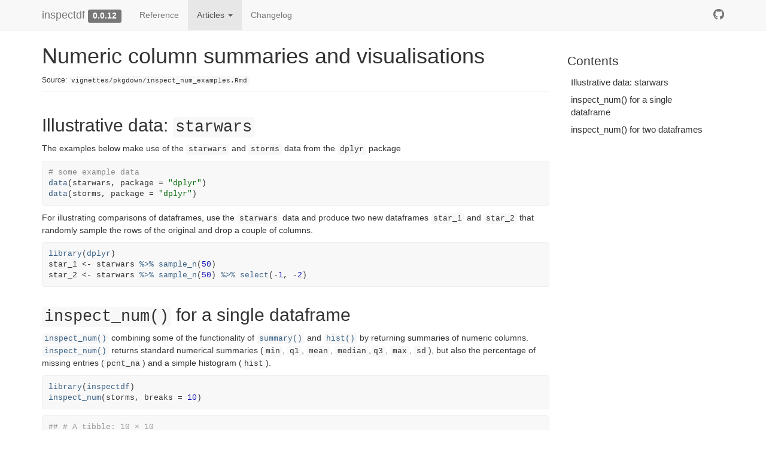

--- FILE ---
content_type: text/html; charset=utf-8
request_url: https://alastairrushworth.github.io/inspectdf/articles/pkgdown/inspect_num_examples.html
body_size: 4753
content:
<!DOCTYPE html>
<!-- Generated by pkgdown: do not edit by hand --><html lang="en">
<head>
<meta http-equiv="Content-Type" content="text/html; charset=UTF-8">
<meta charset="utf-8">
<meta http-equiv="X-UA-Compatible" content="IE=edge">
<meta name="viewport" content="width=device-width, initial-scale=1.0">
<title>Numeric column summaries and visualisations • inspectdf</title>
<!-- favicons --><link rel="icon" type="image/png" sizes="16x16" href="../../favicon-16x16.png">
<link rel="icon" type="image/png" sizes="32x32" href="../../favicon-32x32.png">
<link rel="apple-touch-icon" type="image/png" sizes="180x180" href="../../apple-touch-icon.png">
<link rel="apple-touch-icon" type="image/png" sizes="120x120" href="../../apple-touch-icon-120x120.png">
<link rel="apple-touch-icon" type="image/png" sizes="76x76" href="../../apple-touch-icon-76x76.png">
<link rel="apple-touch-icon" type="image/png" sizes="60x60" href="../../apple-touch-icon-60x60.png">
<!-- jquery --><script src="https://cdnjs.cloudflare.com/ajax/libs/jquery/3.4.1/jquery.min.js" integrity="sha256-CSXorXvZcTkaix6Yvo6HppcZGetbYMGWSFlBw8HfCJo=" crossorigin="anonymous"></script><!-- Bootstrap --><link rel="stylesheet" href="https://cdnjs.cloudflare.com/ajax/libs/twitter-bootstrap/3.4.1/css/bootstrap.min.css" integrity="sha256-bZLfwXAP04zRMK2BjiO8iu9pf4FbLqX6zitd+tIvLhE=" crossorigin="anonymous">
<script src="https://cdnjs.cloudflare.com/ajax/libs/twitter-bootstrap/3.4.1/js/bootstrap.min.js" integrity="sha256-nuL8/2cJ5NDSSwnKD8VqreErSWHtnEP9E7AySL+1ev4=" crossorigin="anonymous"></script><!-- bootstrap-toc --><link rel="stylesheet" href="../../bootstrap-toc.css">
<script src="../../bootstrap-toc.js"></script><!-- Font Awesome icons --><link rel="stylesheet" href="https://cdnjs.cloudflare.com/ajax/libs/font-awesome/5.12.1/css/all.min.css" integrity="sha256-mmgLkCYLUQbXn0B1SRqzHar6dCnv9oZFPEC1g1cwlkk=" crossorigin="anonymous">
<link rel="stylesheet" href="https://cdnjs.cloudflare.com/ajax/libs/font-awesome/5.12.1/css/v4-shims.min.css" integrity="sha256-wZjR52fzng1pJHwx4aV2AO3yyTOXrcDW7jBpJtTwVxw=" crossorigin="anonymous">
<!-- clipboard.js --><script src="https://cdnjs.cloudflare.com/ajax/libs/clipboard.js/2.0.6/clipboard.min.js" integrity="sha256-inc5kl9MA1hkeYUt+EC3BhlIgyp/2jDIyBLS6k3UxPI=" crossorigin="anonymous"></script><!-- headroom.js --><script src="https://cdnjs.cloudflare.com/ajax/libs/headroom/0.11.0/headroom.min.js" integrity="sha256-AsUX4SJE1+yuDu5+mAVzJbuYNPHj/WroHuZ8Ir/CkE0=" crossorigin="anonymous"></script><script src="https://cdnjs.cloudflare.com/ajax/libs/headroom/0.11.0/jQuery.headroom.min.js" integrity="sha256-ZX/yNShbjqsohH1k95liqY9Gd8uOiE1S4vZc+9KQ1K4=" crossorigin="anonymous"></script><!-- pkgdown --><link href="../../pkgdown.css" rel="stylesheet">
<script src="../../pkgdown.js"></script><meta property="og:title" content="Numeric column summaries and visualisations">
<meta property="og:description" content="inspectdf">
<meta property="og:image" content="/logo.png">
<!-- mathjax --><script src="https://cdnjs.cloudflare.com/ajax/libs/mathjax/2.7.5/MathJax.js" integrity="sha256-nvJJv9wWKEm88qvoQl9ekL2J+k/RWIsaSScxxlsrv8k=" crossorigin="anonymous"></script><script src="https://cdnjs.cloudflare.com/ajax/libs/mathjax/2.7.5/config/TeX-AMS-MML_HTMLorMML.js" integrity="sha256-84DKXVJXs0/F8OTMzX4UR909+jtl4G7SPypPavF+GfA=" crossorigin="anonymous"></script><!--[if lt IE 9]>
<script src="https://oss.maxcdn.com/html5shiv/3.7.3/html5shiv.min.js"></script>
<script src="https://oss.maxcdn.com/respond/1.4.2/respond.min.js"></script>
<![endif]-->
</head>
<body data-spy="scroll" data-target="#toc">
    

    <div class="container template-article">
      <header><div class="navbar navbar-default navbar-fixed-top" role="navigation">
  <div class="container">
    <div class="navbar-header">
      <button type="button" class="navbar-toggle collapsed" data-toggle="collapse" data-target="#navbar" aria-expanded="false">
        <span class="sr-only">Toggle navigation</span>
        <span class="icon-bar"></span>
        <span class="icon-bar"></span>
        <span class="icon-bar"></span>
      </button>
      <span class="navbar-brand">
        <a class="navbar-link" href="../../index.html">inspectdf</a>
        <span class="version label label-default" data-toggle="tooltip" data-placement="bottom" title="">0.0.12</span>
      </span>
    </div>

    <div id="navbar" class="navbar-collapse collapse">
      <ul class="nav navbar-nav">
<li>
  <a href="../../reference/index.html">Reference</a>
</li>
<li class="dropdown">
  <a href="#" class="dropdown-toggle" data-toggle="dropdown" role="button" data-bs-toggle="dropdown" aria-expanded="false">
    Articles
     
    <span class="caret"></span>
  </a>
  <ul class="dropdown-menu" role="menu">
<li>
      <a href="../../articles/pkgdown/inspect_cat_examples.html">Exploring and visualising categorical features</a>
    </li>
    <li>
      <a href="../../articles/pkgdown/inspect_cor_exampes.html">Correlation diagnostics for numeric columns</a>
    </li>
    <li>
      <a href="../../articles/pkgdown/inspect_imb_examples.html">Feature imbalance for categorical columns</a>
    </li>
    <li>
      <a href="../../articles/pkgdown/inspect_mem_examples.html">Memory usage of dataframe columns</a>
    </li>
    <li>
      <a href="../../articles/pkgdown/inspect_na_examples.html">Missingness and counting NAs</a>
    </li>
    <li>
      <a href="../../articles/pkgdown/inspect_num_examples.html">Numeric column summaries and visualisations</a>
    </li>
    <li>
      <a href="../../articles/pkgdown/inspect_types_examples.html">Exploring dataframe column types</a>
    </li>
  </ul>
</li>
<li>
  <a href="../../news/index.html">Changelog</a>
</li>
      </ul>
<ul class="nav navbar-nav navbar-right">
<li>
  <a href="https://github.com/alastairrushworth/inspectdf/" class="external-link">
    <span class="fab fa-github fa-lg"></span>
     
  </a>
</li>
      </ul>
</div>
<!--/.nav-collapse -->
  </div>
<!--/.container -->
</div>
<!--/.navbar -->

      

      </header><div class="row">
  <div class="col-md-9 contents">
    <div class="page-header toc-ignore">
      <h1 data-toc-skip>Numeric column summaries and visualisations</h1>
            
      
      <small class="dont-index">Source: <a href="https://github.com/alastairrushworth/inspectdf/blob/HEAD/vignettes/pkgdown/inspect_num_examples.Rmd" class="external-link"><code>vignettes/pkgdown/inspect_num_examples.Rmd</code></a></small>
      <div class="hidden name"><code>inspect_num_examples.Rmd</code></div>

    </div>

    
    
<div class="section level2">
<h2 id="illustrative-data-starwars">Illustrative data: <code>starwars</code><a class="anchor" aria-label="anchor" href="#illustrative-data-starwars"></a>
</h2>
<p>The examples below make use of the <code>starwars</code> and
<code>storms</code> data from the <code>dplyr</code> package</p>
<div class="sourceCode" id="cb1"><pre class="downlit sourceCode r">
<code class="sourceCode R"><span><span class="co"># some example data</span></span>
<span><span class="fu"><a href="https://rdrr.io/r/utils/data.html" class="external-link">data</a></span><span class="op">(</span><span class="va">starwars</span>, package <span class="op">=</span> <span class="st">"dplyr"</span><span class="op">)</span></span>
<span><span class="fu"><a href="https://rdrr.io/r/utils/data.html" class="external-link">data</a></span><span class="op">(</span><span class="va">storms</span>, package <span class="op">=</span> <span class="st">"dplyr"</span><span class="op">)</span></span></code></pre></div>
<p>For illustrating comparisons of dataframes, use the
<code>starwars</code> data and produce two new dataframes
<code>star_1</code> and <code>star_2</code> that randomly sample the
rows of the original and drop a couple of columns.</p>
<div class="sourceCode" id="cb2"><pre class="downlit sourceCode r">
<code class="sourceCode R"><span><span class="kw"><a href="https://rdrr.io/r/base/library.html" class="external-link">library</a></span><span class="op">(</span><span class="va"><a href="https://dplyr.tidyverse.org" class="external-link">dplyr</a></span><span class="op">)</span></span>
<span><span class="va">star_1</span> <span class="op">&lt;-</span> <span class="va">starwars</span> <span class="op"><a href="https://magrittr.tidyverse.org/reference/pipe.html" class="external-link">%&gt;%</a></span> <span class="fu"><a href="https://dplyr.tidyverse.org/reference/sample_n.html" class="external-link">sample_n</a></span><span class="op">(</span><span class="fl">50</span><span class="op">)</span></span>
<span><span class="va">star_2</span> <span class="op">&lt;-</span> <span class="va">starwars</span> <span class="op"><a href="https://magrittr.tidyverse.org/reference/pipe.html" class="external-link">%&gt;%</a></span> <span class="fu"><a href="https://dplyr.tidyverse.org/reference/sample_n.html" class="external-link">sample_n</a></span><span class="op">(</span><span class="fl">50</span><span class="op">)</span> <span class="op"><a href="https://magrittr.tidyverse.org/reference/pipe.html" class="external-link">%&gt;%</a></span> <span class="fu"><a href="https://dplyr.tidyverse.org/reference/select.html" class="external-link">select</a></span><span class="op">(</span><span class="op">-</span><span class="fl">1</span>, <span class="op">-</span><span class="fl">2</span><span class="op">)</span></span></code></pre></div>
</div>
<div class="section level2">
<h2 id="inspect_num-for-a-single-dataframe">
<code>inspect_num()</code> for a single dataframe<a class="anchor" aria-label="anchor" href="#inspect_num-for-a-single-dataframe"></a>
</h2>
<p><code><a href="../../reference/inspect_num.html">inspect_num()</a></code> combining some of the functionality of
<code><a href="https://rdrr.io/r/base/summary.html" class="external-link">summary()</a></code> and <code><a href="https://rdrr.io/r/graphics/hist.html" class="external-link">hist()</a></code> by returning summaries of
numeric columns. <code><a href="../../reference/inspect_num.html">inspect_num()</a></code> returns standard numerical
summaries (<code>min</code>, <code>q1</code>, <code>mean</code>,
<code>median</code>,<code>q3</code>, <code>max</code>, <code>sd</code>),
but also the percentage of missing entries (<code>pcnt_na</code>) and a
simple histogram (<code>hist</code>).</p>
<div class="sourceCode" id="cb3"><pre class="downlit sourceCode r">
<code class="sourceCode R"><span><span class="kw"><a href="https://rdrr.io/r/base/library.html" class="external-link">library</a></span><span class="op">(</span><span class="va"><a href="https://alastairrushworth.github.io/inspectdf/" class="external-link">inspectdf</a></span><span class="op">)</span></span>
<span><span class="fu"><a href="../../reference/inspect_num.html">inspect_num</a></span><span class="op">(</span><span class="va">storms</span>, breaks <span class="op">=</span> <span class="fl">10</span><span class="op">)</span></span></code></pre></div>
<pre><code><span><span class="co">## <span style="color: #949494;"># A tibble: 10 × 10</span></span></span>
<span><span class="co">##    col_name      min     q1 median    mean     q3    max     sd pcnt_na hist    </span></span>
<span><span class="co">##    <span style="color: #949494; font-style: italic;">&lt;chr&gt;</span>       <span style="color: #949494; font-style: italic;">&lt;dbl&gt;</span>  <span style="color: #949494; font-style: italic;">&lt;dbl&gt;</span>  <span style="color: #949494; font-style: italic;">&lt;dbl&gt;</span>   <span style="color: #949494; font-style: italic;">&lt;dbl&gt;</span>  <span style="color: #949494; font-style: italic;">&lt;dbl&gt;</span>  <span style="color: #949494; font-style: italic;">&lt;dbl&gt;</span>  <span style="color: #949494; font-style: italic;">&lt;dbl&gt;</span>   <span style="color: #949494; font-style: italic;">&lt;dbl&gt;</span> <span style="color: #949494; font-style: italic;">&lt;named &gt;</span></span></span>
<span><span class="co">## <span style="color: #BCBCBC;"> 1</span> year       <span style="text-decoration: underline;">1</span>975   <span style="text-decoration: underline;">1</span>992   <span style="text-decoration: underline;">2</span>002   <span style="text-decoration: underline;">2</span>001.   <span style="text-decoration: underline;">2</span>011   <span style="text-decoration: underline;">2</span>020    12.0      0   &lt;tibble&gt;</span></span>
<span><span class="co">## <span style="color: #BCBCBC;"> 2</span> month         1      8      9      8.78    9     12     1.26     0   &lt;tibble&gt;</span></span>
<span><span class="co">## <span style="color: #BCBCBC;"> 3</span> day           1      8     16     15.8    24     31     8.94     0   &lt;tibble&gt;</span></span>
<span><span class="co">## <span style="color: #BCBCBC;"> 4</span> hour          0      6     12      9.12   18     23     6.73     0   &lt;tibble&gt;</span></span>
<span><span class="co">## <span style="color: #BCBCBC;"> 5</span> lat           7.2   17.5   24.6   24.8    31.3   51.9   8.51     0   &lt;tibble&gt;</span></span>
<span><span class="co">## <span style="color: #BCBCBC;"> 6</span> long       -<span style="color: #BB0000;">109.</span>   -<span style="color: #BB0000;">80.7</span>  -<span style="color: #BB0000;">64.4</span>  -<span style="color: #BB0000;">64.1</span>   -<span style="color: #BB0000;">48.4</span>   -<span style="color: #BB0000;">6</span>    19.7      0   &lt;tibble&gt;</span></span>
<span><span class="co">## <span style="color: #BCBCBC;"> 7</span> wind         10     35     45     53.6    65    160    26.2      0   &lt;tibble&gt;</span></span>
<span><span class="co">## <span style="color: #BCBCBC;"> 8</span> pressure    882    985    999    992.   <span style="text-decoration: underline;">1</span>006   <span style="text-decoration: underline;">1</span>022    19.5      0   &lt;tibble&gt;</span></span>
<span><span class="co">## <span style="color: #BCBCBC;"> 9</span> tropicals…    0     60    120    145.    210    870   126.      54.9 &lt;tibble&gt;</span></span>
<span><span class="co">## <span style="color: #BCBCBC;">10</span> hurricane…    0      0      0     18.1    25    300    35.5     54.9 &lt;tibble&gt;</span></span></code></pre>
<p>The <code>hist</code> column is a list whose elements are tibbles
each containing the relative frequencies of bins for each feature. These
tibbles are used to generate the histograms when
<code>show_plot = TRUE</code>. For example, the histogram for
<code>starwars$birth_year</code> is</p>
<div class="sourceCode" id="cb5"><pre class="downlit sourceCode r">
<code class="sourceCode R"><span><span class="fu"><a href="../../reference/inspect_num.html">inspect_num</a></span><span class="op">(</span><span class="va">storms</span><span class="op">)</span><span class="op">$</span><span class="va">hist</span><span class="op">$</span><span class="va">pressure</span></span></code></pre></div>
<pre><code><span><span class="co">## <span style="color: #949494;"># A tibble: 29 × 2</span></span></span>
<span><span class="co">##    value           prop</span></span>
<span><span class="co">##    <span style="color: #949494; font-style: italic;">&lt;chr&gt;</span>          <span style="color: #949494; font-style: italic;">&lt;dbl&gt;</span></span></span>
<span><span class="co">## <span style="color: #BCBCBC;"> 1</span> [880, 885) 0.000<span style="text-decoration: underline;">084</span>3</span></span>
<span><span class="co">## <span style="color: #BCBCBC;"> 2</span> [885, 890) 0.000<span style="text-decoration: underline;">169</span> </span></span>
<span><span class="co">## <span style="color: #BCBCBC;"> 3</span> [890, 895) 0.000<span style="text-decoration: underline;">422</span> </span></span>
<span><span class="co">## <span style="color: #BCBCBC;"> 4</span> [895, 900) 0.000<span style="text-decoration: underline;">253</span> </span></span>
<span><span class="co">## <span style="color: #BCBCBC;"> 5</span> [900, 905) 0.000<span style="text-decoration: underline;">506</span> </span></span>
<span><span class="co">## <span style="color: #BCBCBC;"> 6</span> [905, 910) 0.000<span style="text-decoration: underline;">928</span> </span></span>
<span><span class="co">## <span style="color: #BCBCBC;"> 7</span> [910, 915) 0.001<span style="text-decoration: underline;">10</span>  </span></span>
<span><span class="co">## <span style="color: #BCBCBC;"> 8</span> [915, 920) 0.002<span style="text-decoration: underline;">53</span>  </span></span>
<span><span class="co">## <span style="color: #BCBCBC;"> 9</span> [920, 925) 0.003<span style="text-decoration: underline;">12</span>  </span></span>
<span><span class="co">## <span style="color: #BCBCBC;">10</span> [925, 930) 0.003<span style="text-decoration: underline;">71</span>  </span></span>
<span><span class="co">## <span style="color: #949494;"># … with 19 more rows</span></span></span>
<span><span class="co">## <span style="color: #949494;"># ℹ Use `print(n = ...)` to see more rows</span></span></span></code></pre>
<p>A histogram is generated for each numeric feature by passing the
result to the <code><a href="../../reference/show_plot.html">show_plot()</a></code> function:</p>
<div class="sourceCode" id="cb7"><pre class="downlit sourceCode r">
<code class="sourceCode R"><span><span class="fu"><a href="../../reference/inspect_num.html">inspect_num</a></span><span class="op">(</span><span class="va">storms</span>, breaks <span class="op">=</span> <span class="fl">10</span><span class="op">)</span> <span class="op"><a href="https://magrittr.tidyverse.org/reference/pipe.html" class="external-link">%&gt;%</a></span></span>
<span>  <span class="fu"><a href="../../reference/show_plot.html">show_plot</a></span><span class="op">(</span><span class="op">)</span></span></code></pre></div>
<p><img src="inspect_num_examples_files/figure-html/unnamed-chunk-5-1.png" width="700"></p>
</div>
<div class="section level2">
<h2 id="inspect_num-for-two-dataframes">
<code>inspect_num()</code> for two dataframes<a class="anchor" aria-label="anchor" href="#inspect_num-for-two-dataframes"></a>
</h2>
<p>When comparing a pair of dataframes using <code><a href="../../reference/inspect_num.html">inspect_num()</a></code>,
the histograms of common numeric features are calculated, using
identical bins. The list columns <code>hist_1</code> and
<code>hist_2</code> contain the histograms of the features in the first
and second dataframes. A formal statistical comparison of each pair of
histograms is calculated using Fisher’s exact test, the resulting
<em>p</em> value is reported in the column <code>fisher_p</code>.</p>
<p>When <code>show_plot = TRUE</code>, heat plot comparisons are
returned for each numeric column in each dataframe. Where a column is
present in only one of the dataframes, grey cells are shown in the
comparison. The significance of Fisher’s test is illustrated by coloured
vertical bands around each plot: if the colour is grey, no <em>p</em>
value could be calculated, if blue, the histograms are not found to be
significantly different otherwise the bands are red.</p>
<div class="sourceCode" id="cb8"><pre class="downlit sourceCode r">
<code class="sourceCode R"><span><span class="fu"><a href="../../reference/inspect_num.html">inspect_num</a></span><span class="op">(</span><span class="va">storms</span>, <span class="va">storms</span><span class="op">[</span><span class="op">-</span><span class="fu"><a href="https://rdrr.io/r/base/c.html" class="external-link">c</a></span><span class="op">(</span><span class="fl">1</span><span class="op">:</span><span class="fl">10</span><span class="op">)</span>, <span class="op">-</span><span class="fl">1</span><span class="op">]</span><span class="op">)</span></span></code></pre></div>
<pre><code><span><span class="co">## <span style="color: #949494;"># A tibble: 10 × 5</span></span></span>
<span><span class="co">##    col_name                     hist_1            hist_2               jsd  pval</span></span>
<span><span class="co">##    <span style="color: #949494; font-style: italic;">&lt;chr&gt;</span>                        <span style="color: #949494; font-style: italic;">&lt;named list&gt;</span>      <span style="color: #949494; font-style: italic;">&lt;named list&gt;</span>       <span style="color: #949494; font-style: italic;">&lt;dbl&gt;</span> <span style="color: #949494; font-style: italic;">&lt;dbl&gt;</span></span></span>
<span><span class="co">## <span style="color: #BCBCBC;"> 1</span> year                         <span style="color: #949494;">&lt;tibble [23 × 2]&gt;</span> &lt;tibble&gt;         1.13<span style="color: #949494;">e</span><span style="color: #BB0000;">-5</span>  1   </span></span>
<span><span class="co">## <span style="color: #BCBCBC;"> 2</span> month                        <span style="color: #949494;">&lt;tibble [22 × 2]&gt;</span> &lt;tibble&gt;         3.99<span style="color: #949494;">e</span><span style="color: #BB0000;">-6</span>  1.00</span></span>
<span><span class="co">## <span style="color: #BCBCBC;"> 3</span> day                          <span style="color: #949494;">&lt;tibble [16 × 2]&gt;</span> &lt;tibble&gt;         1.21<span style="color: #949494;">e</span><span style="color: #BB0000;">-6</span>  1   </span></span>
<span><span class="co">## <span style="color: #BCBCBC;"> 4</span> hour                         <span style="color: #949494;">&lt;tibble [23 × 2]&gt;</span> &lt;tibble&gt;         9.25<span style="color: #949494;">e</span><span style="color: #BB0000;">-9</span>  1   </span></span>
<span><span class="co">## <span style="color: #BCBCBC;"> 5</span> lat                          <span style="color: #949494;">&lt;tibble [23 × 2]&gt;</span> &lt;tibble&gt;         3.70<span style="color: #949494;">e</span><span style="color: #BB0000;">-7</span>  1   </span></span>
<span><span class="co">## <span style="color: #BCBCBC;"> 6</span> long                         <span style="color: #949494;">&lt;tibble [21 × 2]&gt;</span> &lt;tibble&gt;         1.21<span style="color: #949494;">e</span><span style="color: #BB0000;">-6</span>  1   </span></span>
<span><span class="co">## <span style="color: #BCBCBC;"> 7</span> wind                         <span style="color: #949494;">&lt;tibble [15 × 2]&gt;</span> &lt;tibble&gt;         2.73<span style="color: #949494;">e</span><span style="color: #BB0000;">-7</span>  1.00</span></span>
<span><span class="co">## <span style="color: #BCBCBC;"> 8</span> pressure                     <span style="color: #949494;">&lt;tibble [29 × 2]&gt;</span> &lt;tibble&gt;         1.33<span style="color: #949494;">e</span><span style="color: #BB0000;">-6</span>  1   </span></span>
<span><span class="co">## <span style="color: #BCBCBC;"> 9</span> tropicalstorm_force_diameter <span style="color: #949494;">&lt;tibble [18 × 2]&gt;</span> &lt;tibble&gt;         0   <span style="color: #949494;"> </span>    1   </span></span>
<span><span class="co">## <span style="color: #BCBCBC;">10</span> hurricane_force_diameter     <span style="color: #949494;">&lt;tibble [15 × 2]&gt;</span> &lt;tibble&gt;         0   <span style="color: #949494;"> </span>    1</span></span></code></pre>
<div class="sourceCode" id="cb10"><pre class="downlit sourceCode r">
<code class="sourceCode R"><span><span class="fu"><a href="../../reference/inspect_num.html">inspect_num</a></span><span class="op">(</span><span class="va">storms</span>, <span class="va">storms</span><span class="op">[</span><span class="op">-</span><span class="fu"><a href="https://rdrr.io/r/base/c.html" class="external-link">c</a></span><span class="op">(</span><span class="fl">1</span><span class="op">:</span><span class="fl">10</span><span class="op">)</span>, <span class="op">-</span><span class="fl">1</span><span class="op">]</span><span class="op">)</span> <span class="op"><a href="https://magrittr.tidyverse.org/reference/pipe.html" class="external-link">%&gt;%</a></span> </span>
<span>  <span class="fu"><a href="../../reference/show_plot.html">show_plot</a></span><span class="op">(</span><span class="op">)</span></span></code></pre></div>
<p><img src="inspect_num_examples_files/figure-html/unnamed-chunk-7-1.png" width="700"></p>
</div>
  </div>

  <div class="col-md-3 hidden-xs hidden-sm" id="pkgdown-sidebar">

        <nav id="toc" data-toggle="toc"><h2 data-toc-skip>Contents</h2>
    </nav>
</div>

</div>



      <footer><div class="copyright">
  <p></p>
<p>Developed by Alastair Rushworth.</p>
</div>

<div class="pkgdown">
  <p></p>
<p>Site built with <a href="https://pkgdown.r-lib.org/" class="external-link">pkgdown</a> 2.0.6.</p>
</div>

      </footer>
</div>

  


  

  </body>
</html>
